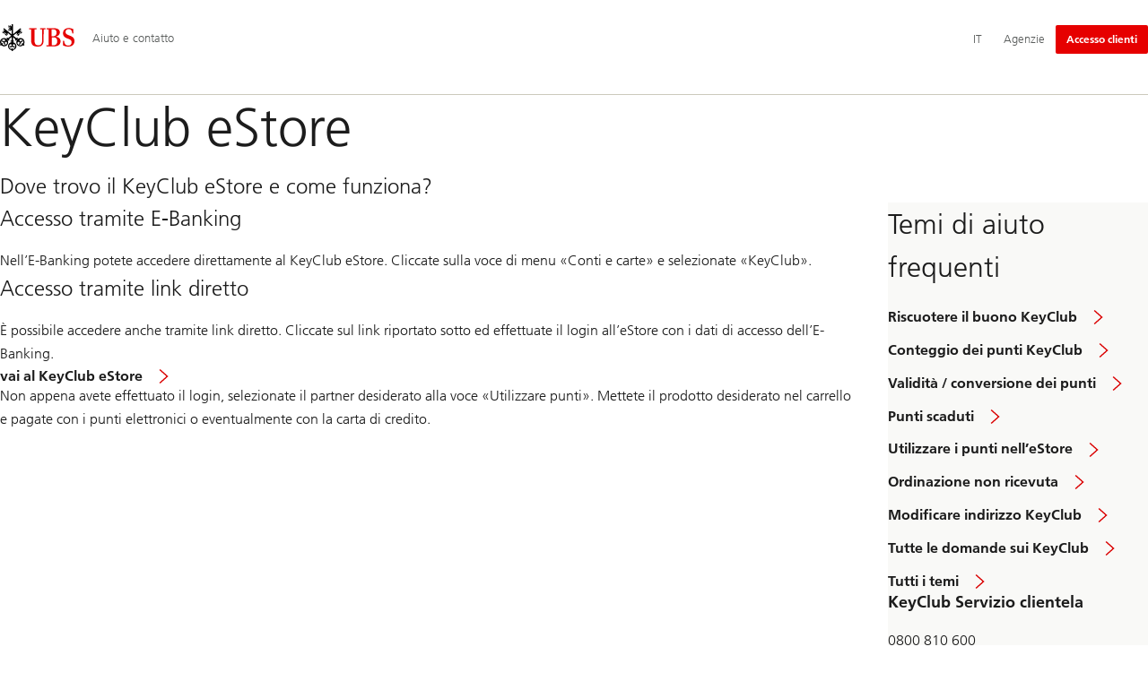

--- FILE ---
content_type: text/css;charset=utf-8
request_url: https://www.ubs.com/etc/designs/fit/includes/css/components/linklistnewlook/publish.min.ACSHASH09bde5fb8b259475873328a7c9313632.css
body_size: 580
content:
.linklistnewlook__hl--medium{font:300 1.25rem / 1.75rem Frutiger, Arial, Helvetica, sans-serif}@media(min-width: 1280px){.linklistnewlook__hl--medium{font-size:1.5rem;line-height:2.25rem}}.linklistnewlook__hl--large,.linklistnewlook--gridFooter .linklistnewlook__hl--large{font:300 1.5rem / 2.25rem Frutiger, Arial, Helvetica, sans-serif}@media(min-width: 1280px){.linklistnewlook__hl--large,.linklistnewlook--gridFooter .linklistnewlook__hl--large{font-size:2rem;line-height:3rem}}.linklistnewlook__hl--large+.linklist__list,.linklistnewlook__hl--large+.linklistnewlook__wrapper{margin-top:2.25rem}.grid-rfa .basecomponent:not(:empty):not(.is-empty):not(.is-hidden)~.linklistnewlook__listItem,.grid-main .basecomponent:not(:empty):not(.is-empty):not(.is-hidden)~.linklistnewlook__listItem,.linklistnewlook--gridFooter .basecomponent:not(:empty):not(.is-empty):not(.is-hidden)~.linklistnewlook__listItem,.airycontainer__base:not(:first-child) .linklistnewlook__listItem{margin-top:1rem}.linklistnewlook__listItem .listitem__link{padding:0}.linklistnewlook__listItem .listitem__link .filetypeicon{width:1.5rem;height:1.5rem;transition:transform 0.2s cubic-bezier(0.38, 0.19, 0.32, 0.95),opacity 0.2s cubic-bezier(0.38, 0.19, 0.32, 0.95);opacity:1;margin-left:0}.linklistnewlook__listItem .listitem__link .filetypeicon__wrapper{position:relative}.linklistnewlook__listItem .listitem__link .filetypeicon__wrapper::before{background-size:1.5rem 1.5rem;width:1.5rem;height:1.5rem;content:"";background-image:url('../../../shared_assets/img/icons/document-hover.30012023.svg');background-position:center;background-repeat:no-repeat;position:absolute;transform:scale(0);opacity:0;transition:transform 0.3s cubic-bezier(0.38, 0.19, 0.32, 0.95),opacity 0.3s cubic-bezier(0.38, 0.19, 0.32, 0.95)}.linklistnewlook__listItem .listitem__link:focus .filetypeicon__wrapper .filetypeicon,.linklistnewlook__listItem .listitem__link:hover .filetypeicon__wrapper .filetypeicon{transform:scale(0);opacity:0}.linklistnewlook__listItem .listitem__link:focus .filetypeicon__wrapper::before,.linklistnewlook__listItem .listitem__link:hover .filetypeicon__wrapper::before{transform:scale(1);opacity:1}.linklistnewlook__listItem .listitem__link .linklist__icon{height:1.5rem;overflow:hidden;margin-bottom:-8px;transform:translateY(-4px)}.linklistnewlook__wrapper--standard .linklist__icon,.linklistnewlook__wrapper--standard .listitem__text{font:500 0.875rem / 1rem Frutiger, Arial, Helvetica, sans-serif}@media(min-width: 1280px){.linklistnewlook__wrapper--standard .linklist__icon,.linklistnewlook__wrapper--standard .listitem__text{font-size:1rem;line-height:1.125rem}}.linklistnewlook__wrapper--link .filetypeicon,.linklistnewlook__wrapper--standard .filetypeicon,.linklistnewlook__wrapper--light .filetypeicon,.linklistnewlook__wrapper--doormat .filetypeicon{padding:0.25rem 4px}.linklistnewlook__wrapper--light .linklist__icon,.linklistnewlook__wrapper--light .listitem__text{font:300 0.875rem / 1.375rem Frutiger, Arial, Helvetica, sans-serif}@media(min-width: 1280px){.linklistnewlook__wrapper--light .linklist__icon,.linklistnewlook__wrapper--light .listitem__text{font-size:1rem;line-height:1.5rem}}.linklistnewlook--gridFooter .linklistnewlook__hl--large+.linklistnewlook__wrapper{margin-top:2.5rem}.linklistnewlook__hl--medium+.linklistnewlook__wrapper{margin-top:1rem}.linklistnewlook__context--generous .linklistnewlook__hl--medium+.linklistnewlook__wrapper,.linklistnewlook__hl--large+.linklistnewlook__wrapper{margin-top:1.25rem}.linklistnewlook__context--generous .linklistnewlook__hl--large+.linklistnewlook__wrapper{margin-top:1.5rem}.linklistnewlook__hl--doormat{font:500 0.875rem / 1.25rem Frutiger, Arial, Helvetica, sans-serif;color:#5a5d5c;margin-top:0}.linklistnewlook__listItem>.linklist__icon,.linklistnewlook__listItem>.filetypeicon__wrapper{display:none}.linklistnewlook__listItem .listitem__link--customicon{padding-left:0px;margin:0}.linklistnewlook__listItem .listitem__link--customicon .listitem__customicon{display:none}.linklistnewlook__wrapper--doormat{margin-top:1rem}.linklistnewlook__wrapper--doormat .linklistnewlook__listItem{margin-top:0.875rem}.linklistnewlook__wrapper--doormat .listitem__link{border-bottom:none}.linklistnewlook__wrapper--doormat .listitem__link::after{content:""}.linklistnewlook__wrapper--doormat .listitem__text{font:300 0.875rem / 1.25rem Frutiger, Arial, Helvetica, sans-serif;padding-right:0px;color:#5a5d5c;cursor:pointer}.linklistnewlook__wrapper--doormat .listitem__text:hover,.linklistnewlook__wrapper--doormat .listitem__text:focus,.linklistnewlook__wrapper--doormat .listitem__text:active,.linklistnewlook__wrapper--doormat .listitem__text--active{color:#1c1c1c}.linklistnewlook__wrapper--doormat .listitem__text{padding-bottom:2px;text-decoration:none;background-image:linear-gradient(rgba(0, 0, 0, 0), rgba(0, 0, 0, 0)), linear-gradient(#e60000, #e60000);background-size:100% 1px,0 1px;background-position:100% 100%,0 100%;background-repeat:no-repeat;transition:background-size 0.2s cubic-bezier(1, 0, 0.3, 1)}.linklistnewlook__wrapper--doormat .listitem__text:active,.linklistnewlook__wrapper--doormat .listitem__text--active,.linklistnewlook__wrapper--doormat .listitem__text:focus,.linklistnewlook__wrapper--doormat .listitem__text:hover{background-size:0 1px,100% 1px}.linklistnewlook__wrapper--secureform .linklistnewlook__list{gap:0.5rem;display:flex;flex-direction:column}.linklistnewlook__wrapper--secureform .listitem__link{font:300 1rem / 1.625rem Frutiger, Arial, Helvetica, sans-serif;margin-right:20px;margin-top:0.5rem}@media(min-width: 1024px){.linklistnewlook__wrapper--secureform .listitem__link{font-size:0.875rem;line-height:1.375rem}}@media(min-width: 1280px){.linklistnewlook__wrapper--secureform .listitem__link{font-size:1rem;line-height:1.625rem}}@media(min-width: 1440px){.linklistnewlook__wrapper--secureform .listitem__link{font-size:1.0625rem;line-height:1.6875rem}}.linklistnewlook__wrapper--secureform .listitem__link{color:#da0000;cursor:pointer;text-decoration:underline;text-decoration-thickness:0.0625rem;text-underline-offset:0.125rem}.linklistnewlook__wrapper--secureform .listitem__link:visited,.linklistnewlook__wrapper--secureform .listitem__link:hover,.linklistnewlook__wrapper--secureform .listitem__link:focus,.linklistnewlook__wrapper--secureform .listitem__link:active{color:#8a000a}.linklistnewlook__wrapper .listitem__text{word-break:break-word}